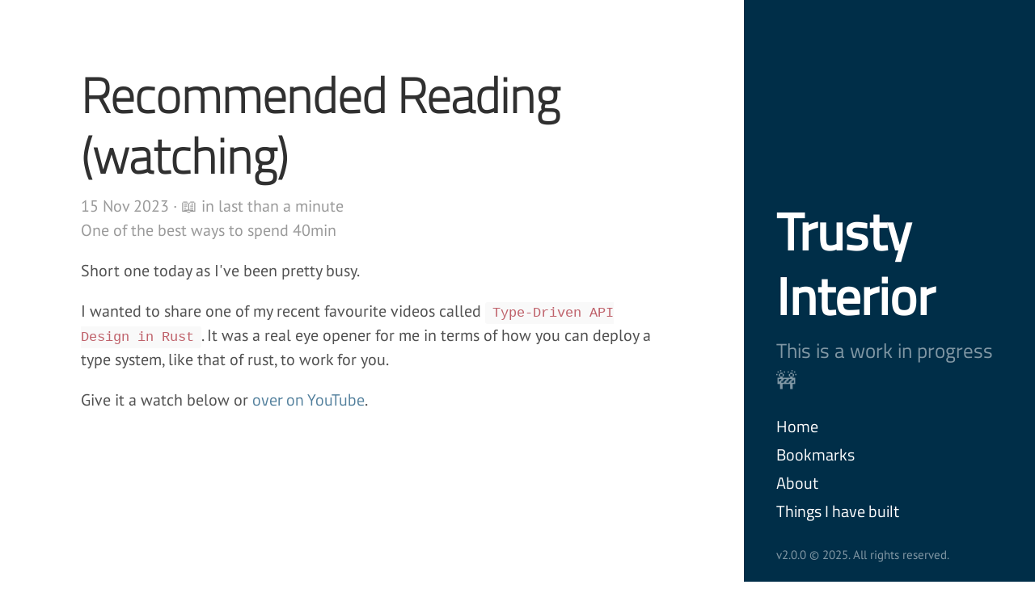

--- FILE ---
content_type: text/html; charset=utf-8
request_url: https://blog.barnettjones.com/2023/11/15/rust-recos/
body_size: 1622
content:
<!DOCTYPE html>
<html lang="en-gb">

  <head>
  <meta http-equiv="X-UA-Compatible" content="IE=edge">
  <meta http-equiv="content-type" content="text/html; charset=utf-8">
  <!-- Enable responsiveness on mobile devices-->
  <meta name="viewport" content="width=device-width, initial-scale=1.0, maximum-scale=1">

  <!-- cards -->
  <meta name="description" content="One of the best ways to spend 40min" />

  <meta name="twitter:site" content="Trusty Interior">
  <meta name="twitter:creator" content="https://mastodon.social/@mattjbones">
  <meta property="twitter:description" content="One of the best ways to spend 40min" />

  
    <meta name="twitter:card" content="https://blog.barnettjones.com/public/card_default.jpg">
    <meta property="og:image" content="https://blog.barnettjones.com/public/card_default.jpg" />
  


  <meta property="og:site_name" content="Trusty Interior" />
  <meta property="og:url" content="https://blog.barnettjones.com/2023/11/15/rust-recos/" />
  <meta property="og:title" content="Recommended Reading (watching)" />
  <meta property="og:description" content="One of the best ways to spend 40min" />
  <meta property="fediverse:creator" content="@mattjbones@mastodon.social" />

  <!-- end cards -->

  <title>
    
      Recommended Reading (watching) &middot; Trusty Interior
    
  </title>

  <!-- Fonts -->
  <link
    rel="preload"
    as="font"
    href="/css/fonts/TitilliumWeb-Regular.ttf">
  <link
    rel="preload"
    as="font"
    href="/css/fonts/TitilliumWeb-Light.ttf">
  <link rel="stylesheet" href="/css/fonts/font.css">

  <!-- CSS -->
  <link rel="stylesheet" href="/css/main.css">
  <link
    rel="stylesheet"
    media="(prefers-color-scheme: dark)"
    href="/css/dark.css" />

  <link
  rel="stylesheet"
    media="(prefers-color-scheme: light)"
    href="/css/light.css" />

  <!-- Icons -->
  <link rel="shortcut icon" href="/public/favicon/favicon.ico">
  <link
    rel="apple-touch-icon"
    sizes="180x180"
    href="/public/favicon/apple-touch-icon.png">
  <link
    rel="icon"
    type="image/png"
    sizes="32x32"
    href="/public/favicon/favicon-32x32.png">
  <link
    rel="icon"
    type="image/png"
    sizes="16x16"
    href="/public/favicon/favicon-16x16.png">
  <link rel="manifest" href="/public/favicon/site.webmanifest">

  <!-- RSS -->
  <link
    rel="alternate"
    type="application/rss+xml"
    title="RSS"
    href="/atom.xml">
</head>


  <body class="layout-reverse theme-base-48">
    <div class="sidebar">
  <div class="container sidebar-sticky">
    <div class="sidebar-about">
      <h2>
        <a class="sidebar-nav-title" href="/">
          Trusty Interior
        </a>
      </h2>
      <p class="lead">
        <a
          href="https://dictionary.cambridge.org/dictionary/english/work-in-progress"
          rel="noopener"
          target="_blank">This is a work in progress 🚧</a>
      </p>
    </div>

    <nav class="sidebar-nav">
      <a class="sidebar-nav-item" href="/">Home</a>
      
      
        
      
        
      
        
          
            <a class="sidebar-nav-item" href="/bookmarks/">Bookmarks</a>
          
        
      
        
          
            <a class="sidebar-nav-item" href="/about/">About</a>
          
        
      
        
          
            <a class="sidebar-nav-item" href="/projects/">Things I have built</a>
          
        
      
        
      
        
          
        
      
        
          
        
      
    </nav>

    <span class="sidebar-version">v2.0.0 &copy; 2025. All rights reserved.</span>

  </div>
</div>
    <div class="content container">
      

<div class="post">
  <h1 class="post-title">Recommended Reading (watching)</h1>
  <span class="post-date">15 Nov 2023 &middot; 📖 in last than a minute</span>
  <span class="post-tagline">One of the best ways to spend 40min</span>
  <p>Short one today as I've been pretty busy.</p>
<p>I wanted to share one of my recent favourite videos called <code>Type-Driven API Design in Rust</code>. It was a real eye opener for me in terms of how you can deploy a type system, like that of rust, to work for you.</p>
<p>Give it a watch below or <a href="https://www.youtube.com/embed/bnnacleqg6k">over on YouTube</a>.</p>
<iframe width="100%" height="280"  src="https://www.youtube.com/embed/bnnacleqg6k" title="&quot;Type-Driven API Design in Rust&quot; by Will Crichton" frameborder="0" allow="accelerometer; autoplay; clipboard-write; encrypted-media; gyroscope; picture-in-picture; web-share" allowfullscreen></iframe>

  <span class="post">
    <i>First appeared on
      <a href="https://blog.barnettjones.com">Trusty Interior</a>, last update 14 Jul 2024</i>
  </span>
</div>

    </div>

		<script data-goatcounter="https://blog-barnettjones.goatcounter.com/count"
        async src="//gc.zgo.at/count.js"></script>
  </body>
</html>

--- FILE ---
content_type: text/css; charset=utf-8
request_url: https://blog.barnettjones.com/css/main.css
body_size: -304
content:
@charset "utf-8";
@import 'base-layout.css';


--- FILE ---
content_type: text/css; charset=utf-8
request_url: https://blog.barnettjones.com/css/light.css
body_size: 1141
content:
.highlight .hll {
  background-color: #ffc;
}
.highlight .c {
  color: #999;
} /* Comment */
.highlight .err {
  color: #a00;
  background-color: #faa;
} /* Error */
.highlight .k {
  color: #069;
} /* Keyword */
.highlight .o {
  color: #555;
} /* Operator */
.highlight .cm {
  color: #09f;
  font-style: italic;
} /* Comment.Multiline */
.highlight .cp {
  color: #099;
} /* Comment.Preproc */
.highlight .c1 {
  color: #999;
} /* Comment.Single */
.highlight .cs {
  color: #999;
} /* Comment.Special */
.highlight .gd {
  background-color: #fcc;
  border: 1px solid #c00;
} /* Generic.Deleted */
.highlight .ge {
  font-style: italic;
} /* Generic.Emph */
.highlight .gr {
  color: #f00;
} /* Generic.Error */
.highlight .gh {
  color: #030;
} /* Generic.Heading */
.highlight .gi {
  background-color: #cfc;
  border: 1px solid #0c0;
} /* Generic.Inserted */
.highlight .go {
  color: #aaa;
} /* Generic.Output */
.highlight .gp {
  color: #009;
} /* Generic.Prompt */
.highlight .gs {
} /* Generic.Strong */
.highlight .gu {
  color: #030;
} /* Generic.Subheading */
.highlight .gt {
  color: #9c6;
} /* Generic.Traceback */
.highlight .kc {
  color: #069;
} /* Keyword.Constant */
.highlight .kd {
  color: #069;
} /* Keyword.Declaration */
.highlight .kn {
  color: #069;
} /* Keyword.Namespace */
.highlight .kp {
  color: #069;
} /* Keyword.Pseudo */
.highlight .kr {
  color: #069;
} /* Keyword.Reserved */
.highlight .kt {
  color: #078;
} /* Keyword.Type */
.highlight .m {
  color: #f60;
} /* Literal.Number */
.highlight .s {
  color: #d44950;
} /* Literal.String */
.highlight .na {
  color: #4f9fcf;
} /* Name.Attribute */
.highlight .nb {
  color: #366;
} /* Name.Builtin */
.highlight .nc {
  color: #0a8;
} /* Name.Class */
.highlight .no {
  color: #360;
} /* Name.Constant */
.highlight .nd {
  color: #99f;
} /* Name.Decorator */
.highlight .ni {
  color: #999;
} /* Name.Entity */
.highlight .ne {
  color: #c00;
} /* Name.Exception */
.highlight .nf {
  color: #c0f;
} /* Name.Function */
.highlight .nl {
  color: #99f;
} /* Name.Label */
.highlight .nn {
  color: #0cf;
} /* Name.Namespace */
.highlight .nt {
  color: #2f6f9f;
} /* Name.Tag */
.highlight .nv {
  color: #033;
} /* Name.Variable */
.highlight .ow {
  color: #000;
} /* Operator.Word */
.highlight .w {
  color: #bbb;
} /* Text.Whitespace */
.highlight .mf {
  color: #f60;
} /* Literal.Number.Float */
.highlight .mh {
  color: #f60;
} /* Literal.Number.Hex */
.highlight .mi {
  color: #f60;
} /* Literal.Number.Integer */
.highlight .mo {
  color: #f60;
} /* Literal.Number.Oct */
.highlight .sb {
  color: #c30;
} /* Literal.String.Backtick */
.highlight .sc {
  color: #c30;
} /* Literal.String.Char */
.highlight .sd {
  color: #c30;
  font-style: italic;
} /* Literal.String.Doc */
.highlight .s2 {
  color: #c30;
} /* Literal.String.Double */
.highlight .se {
  color: #c30;
} /* Literal.String.Escape */
.highlight .sh {
  color: #c30;
} /* Literal.String.Heredoc */
.highlight .si {
  color: #a00;
} /* Literal.String.Interpol */
.highlight .sx {
  color: #c30;
} /* Literal.String.Other */
.highlight .sr {
  color: #3aa;
} /* Literal.String.Regex */
.highlight .s1 {
  color: #c30;
} /* Literal.String.Single */
.highlight .ss {
  color: #fc3;
} /* Literal.String.Symbol */
.highlight .bp {
  color: #366;
} /* Name.Builtin.Pseudo */
.highlight .vc {
  color: #033;
} /* Name.Variable.Class */
.highlight .vg {
  color: #033;
} /* Name.Variable.Global */
.highlight .vi {
  color: #033;
} /* Name.Variable.Instance */
.highlight .il {
  color: #f60;
} /* Literal.Number.Integer.Long */
.highlight {
  white-space: nowrap;
  overflow: auto;
}
.css .o,
.css .o + .nt,
.css .nt + .nt {
  color: #999;
}

body {
  color: #515151;
  background-color: #fff;
}

/* No `:visited` state is required by default (browsers will use `a`) */
a {
  color: #3b5c74;
}

/* Headings */
h1,
h2,
h3,
h4,
h5,
h6 {
  color: #313131;
}

strong {
  color: #303030;
}

/* Misc */
hr {
  border-top: 1px solid #eee;
  border-bottom: 1px solid #fff;
}

abbr {
  color: #555;
}

abbr[title] {
  border-bottom: 1px dotted #e5e5e5;
}

code {
  color: #bf616a;
  background-color: #f9f9f9;
}

pre:has(code) {
  background-color: hsl(0, 0%, 94%);
}

.theme-base-48 .sidebar {
  background-color: #002e48;
}

.theme-base-48 .content a,
.theme-base-48 .related-posts li a:hover {
  color: rgb(80, 126, 155);
}

/* Pygments via Jekyll */
.highlight {
  background-color: #f9f9f9;
}

blockquote {
  color: #7a7a7a;
  border-left: 0.25rem solid #e5e5e5;
}

table {
  border: 1px solid #e5e5e5;
}

td,
th {
  border: 1px solid #e5e5e5;
}

tbody tr:nth-child(odd) td,
tbody tr:nth-child(odd) th {
  background-color: #f9f9f9;
}

.masthead-title {
  color: #505050;
}

.masthead-title a {
  color: #505050;
}

.masthead-title small {
  color: #c0c0c0;
}

.message {
  color: #717171;
  background-color: #f9f9f9;
}

.page-title,
.post-title,
.post-title a {
  color: #303030;
}

.post-tagline,
.post-date {
  color: #9a9a9a;
}

.related {
  border-top: 1px solid #eee;
}

.related-posts li small {
  color: #999;
}

.related-posts li a:hover {
  color: #268bd2;
}

.sidebar {
  color: rgba(255, 255, 255, 0.5);
  background-color: #202020;
}

p.lead a {
  color: rgba(255, 255, 255, 0.5);
}

p.lead a span {
  color: rgb(255, 255, 255);
}

/* Sidebar links */
.sidebar a {
  color: #fff;
}

/* About section */
.sidebar-about h1 {
  color: #fff;
}

.sidebar-nav-title a {
  color: #fcfbee;
}

.pagination {
  color: #ccc;
}

.pagination-item {
  border: 1px solid #eee;
}

a.pagination-item:hover {
  background-color: #f5f5f5;
}


--- FILE ---
content_type: text/css; charset=utf-8
request_url: https://blog.barnettjones.com/css/dark.css
body_size: 830
content:
.highlight .hll {
  background-color: rgb(102, 75, 0);
}
.highlight .c {
  color: rgb(191, 191, 191);
}
.highlight .err {
  color: rgb(230, 153, 153);
  background-color: rgb(110, 28, 28);
}
.highlight .k {
  color: rgb(153, 204, 230);
}
.highlight .o {
  color: rgb(191, 191, 191);
}
.highlight .cm {
  color: rgb(153, 199, 230);
  font-style: italic;
}
.highlight .cp {
  color: rgb(153, 230, 230);
}
.highlight .c1 {
  color: rgb(191, 191, 191);
}
.highlight .cs {
  color: rgb(191, 191, 191);
}
.highlight .gd {
  background-color: rgb(82, 20, 20);
  border: 1px solid rgb(163, 41, 41);
}
.highlight .ge {
  font-style: italic;
}
.highlight .gr {
  color: rgb(230, 153, 153);
}
.highlight .gh {
  color: rgb(153, 230, 153);
}
.highlight .gi {
  background-color: rgb(20, 82, 20);
  border: 1px solid rgb(41, 163, 41);
}
.highlight .go {
  color: rgb(191, 191, 191);
}
.highlight .gp {
  color: rgb(153, 153, 230);
}
.highlight .gs {
}
.highlight .gu {
  color: rgb(153, 230, 153);
}
.highlight .gt {
  color: rgb(191, 223, 159);
}
.highlight .kc {
  color: rgb(153, 204, 230);
}
.highlight .kd {
  color: rgb(153, 204, 230);
}
.highlight .kn {
  color: rgb(153, 204, 230);
}
.highlight .kp {
  color: rgb(153, 204, 230);
}
.highlight .kr {
  color: rgb(153, 204, 230);
}
.highlight .kt {
  color: rgb(153, 219, 230);
}
.highlight .m {
  color: rgb(230, 184, 153);
}
.highlight .s {
  color: rgb(230, 153, 157);
}
.highlight .na {
  color: rgb(155, 200, 228);
}
.highlight .nb {
  color: rgb(170, 212, 212);
}
.highlight .nc {
  color: rgb(153, 230, 214);
}
.highlight .no {
  color: rgb(191, 230, 153);
}
.highlight .nd {
  color: rgb(173, 173, 235);
}
.highlight .ni {
  color: rgb(191, 191, 191);
}
.highlight .ne {
  color: rgb(230, 153, 153);
}
.highlight .nf {
  color: rgb(214, 153, 230);
}
.highlight .nl {
  color: rgb(173, 173, 235);
}
.highlight .nn {
  color: rgb(153, 214, 230);
}
.highlight .nt {
  color: rgb(157, 196, 226);
}
.highlight .nv {
  color: rgb(153, 230, 230);
}
.highlight .ow {
  color: rgb(191, 191, 191);
}
.highlight .w {
  color: rgb(191, 191, 191);
}
.highlight .mf {
  color: rgb(230, 184, 153);
}
.highlight .mh {
  color: rgb(230, 184, 153);
}
.highlight .mi {
  color: rgb(230, 184, 153);
}
.highlight .mo {
  color: rgb(230, 184, 153);
}
.highlight .sb {
  color: rgb(230, 172, 153);
}
.highlight .sc {
  color: rgb(230, 172, 153);
}
.highlight .sd {
  color: rgb(230, 172, 153);
  font-style: italic;
}
.highlight .s2 {
  color: rgb(230, 172, 153);
}
.highlight .se {
  color: rgb(230, 172, 153);
}
.highlight .sh {
  color: rgb(230, 172, 153);
}
.highlight .si {
  color: rgb(230, 153, 153);
}
.highlight .sx {
  color: rgb(230, 172, 153);
}
.highlight .sr {
  color: rgb(157, 226, 226);
}
.highlight .s1 {
  color: rgb(230, 172, 153);
}
.highlight .ss {
  color: rgb(230, 210, 153);
}
.highlight .bp {
  color: rgb(170, 212, 212);
}
.highlight .vc {
  color: rgb(153, 230, 230);
}
.highlight .vg {
  color: rgb(153, 230, 230);
}
.highlight .vi {
  color: rgb(153, 230, 230);
}
.highlight .il {
  color: rgb(230, 184, 153);
}
.highlight {
  white-space: nowrap;
  overflow: auto;
}
.css .o,
.css .o + .nt,
.css .nt + .nt {
  color: rgb(191, 191, 191);
}

a {
  color: rgb(140, 140, 250);
}

embed[type='application/pdf'] {
  filter: invert(90%);
}

html {
  color: rgb(201, 201, 201);
  background: rgb(31, 31, 31) !important;
}

body {
  background-color: rgb(31, 31, 31);
}

input,
select,
textarea,
button {
  color: rgb(191, 191, 191);
  background-color: rgb(31, 31, 31);
}

font {
  color: rgb(191, 191, 191);
}

html {
  filter: contrast(100%) brightness(100%) saturate(100%);
}

body {
  color: rgb(191, 191, 191);
  background-color: rgb(1, 11, 17);
}

a {
  color: rgb(153, 198, 230);
}

a strong {
  color: inherit;
}

a:hover,
a:focus {
  text-decoration: underline;
}

h1,
h2,
h3,
h4,
h5,
h6 {
  color: #efefef;
}

strong {
  color: rgb(191, 191, 191);
}

hr {
  border-top: 1px solid rgb(43, 43, 43);
  border-bottom: 1px solid rgb(14, 41, 57);
}

abbr {
  color: rgb(191, 191, 191);
}

abbr[title] {
  border-bottom: 1px dotted rgb(51, 51, 51);
}

code {
  color: rgb(218, 164, 170);
  background-color: rgb(31, 31, 31);
}

pre {
  background-color: rgba(255, 255, 255, 0.15);
}

.highlight {
  background-color: rgb(31, 31, 31);
}

blockquote {
  color: rgb(191, 191, 191);
  border-left: 0.25rem solid rgb(51, 51, 51);
}

table {
  border: 1px solid rgb(51, 51, 51);
}

td,
th {
  border: 1px solid rgb(51, 51, 51);
}

tbody tr:nth-child(2n + 1) td,
tbody tr:nth-child(2n + 1) th {
  background-color: rgb(31, 31, 31);
}

.message {
  color: rgb(191, 191, 191);
  background-color: rgb(31, 31, 31);
}

.masthead-title {
  color: rgb(191, 191, 191);
}

.masthead-title a {
  color: rgb(191, 191, 191);
}

.masthead-title small {
  color: rgb(191, 191, 191);
}

.page-title,
.post-title,
.post-title a {
  color: #efefef;
}

.post-tagline,
.post-date {
  color: rgb(151, 151, 151);
}

.related {
  border-top: 1px solid rgb(43, 43, 43);
}

.related-posts li small {
  color: rgb(191, 191, 191);
}

.related-posts li a:hover {
  color: rgb(153, 198, 230);
}

.pagination {
  color: rgb(204, 204, 204);
}

.pagination-item {
  border: 1px solid rgb(43, 43, 43);
}

a.pagination-item:hover {
  background-color: rgb(36, 36, 36);
}

.sidebar {
  color: rgba(255, 255, 255, 0.5);
}

p.lead a {
  color: rgba(255, 255, 255, 0.5);
}

.sidebar a {
  color: rgb(255, 255, 255);
}

.sidebar-about h1 {
  color: rgb(255, 255, 255);
}

.sidebar-nav-title a {
  color: rgb(251, 250, 239);
}

.theme-base-48 .sidebar {
  background-color: rgb(9, 29, 41);
}

.theme-base-48 .content a,
.theme-base-48 .related-posts li a:hover {
  color: rgb(108, 168, 206);
}


--- FILE ---
content_type: text/css; charset=utf-8
request_url: https://blog.barnettjones.com/css/base-layout.css
body_size: 2365
content:
/* About page */
.about-headshot {
  float: right;
  padding: 10px;
  border-radius: 75px;
  width: 150px;
  height: 150px;
}

/*
 * Global resets
 *
 * Update the foundational and global aspects of the page.
 */

* {
  -webkit-box-sizing: border-box;
  -moz-box-sizing: border-box;
  box-sizing: border-box;
}

html,
body {
  margin: 0;
  padding: 0;
}

html {
  font-family: 'PT Sans', Helvetica, Arial, sans-serif;
  font-size: 16px;
  line-height: 1.5;
}

@media (min-width: 48em) {
  html {
    font-size: 16px;
  }
}

@media (min-width: 58em) {
  html {
    font-size: 20px;
  }
}

body {
  -webkit-text-size-adjust: 100%;
  -ms-text-size-adjust: 100%;
}

/* No `:visited` state is required by default (browsers will use `a`) */
a {
  text-decoration: none;
  font-family: TitilliumRegular;
}

a strong {
  color: inherit;
}

/* `:focus` is linked to `:hover` for basic accessibility */
a:hover,
a:focus {
  text-decoration: underline;
}

/* Headings */
h1,
h2,
h3,
h4,
h5,
h6 {
  margin-bottom: 0.5rem;
  font-family: TitilliumRegular;
  line-height: 1.25;
  text-rendering: optimizeLegibility;
}

h1 {
  font-size: 3rem;
}

h2 {
  margin-top: 1rem;
  font-size: 1.6rem;
}

h3 {
  margin-top: 1.5rem;
  font-size: 1.2rem;
}

h4,
h5,
h6 {
  margin-top: 1rem;
  font-size: 1rem;
}

/* Body text */
p {
  margin-top: 0;
  margin-bottom: 1rem;
}

/* Lists */
ul,
ol,
dl {
  margin-top: 0;
  margin-bottom: 1rem;
}

dt {
  font-weight: bold;
}

dd {
  margin-bottom: 0.5rem;
}

/* Misc */
hr {
  position: relative;
  margin: 1.5rem 0;
  border: 0;
}

abbr {
  font-size: 85%;
  font-weight: bold;
  text-transform: uppercase;
}

abbr[title] {
  cursor: help;
}

/* Code */
code,
pre {
  font-family: Menlo, Monaco, 'Courier New', monospace;
}

code {
  padding: 0.25em 0.5em;
  font-size: 85%;
  border-radius: 3px;
}

pre {
  display: block;
  margin-top: 0;
  margin-bottom: 1rem;
  padding: 1rem;
  font-size: 0.8rem;
  line-height: 1.4;
  white-space: pre;
  border-radius: 8px;
  overflow-x: scroll;
}

pre code {
  padding: 0;
  font-size: 100%;
  color: inherit;
  background-color: transparent;
}

@media (min-width: 1250px) {
  pre:has(code) {
    position: relative;
    left: -20px;
    min-width: 756px;
  }
}

/* Pygments via Jekyll */
.highlight {
  padding-left: 5px;
  margin-left: 1.25rem;
  margin-bottom: 1rem;
  border-radius: 4px;
}

.highlight pre {
  margin-bottom: 0;
  margin-left: 0;
}

/* Gist via GitHub Pages */
.gist .gist-file {
  font-family: Menlo, Monaco, 'Courier New', monospace !important;
}

.gist .markdown-body {
  padding: 15px;
}

.gist pre {
  padding: 0;
  background-color: transparent;
}

.gist .gist-file .gist-data {
  font-size: 0.8rem !important;
  line-height: 1.4;
}

.gist code {
  padding: 0;
  color: inherit;
  background-color: transparent;
  border-radius: 0;
}

/* Quotes */
blockquote {
  padding: 0.5rem 1rem;
  margin: 0.8rem 0;
}

blockquote p:last-child {
  margin-bottom: 0;
}

@media (min-width: 30em) {
  blockquote {
    padding-right: 5rem;
    padding-left: 1.25rem;
  }
}

img {
  display: block;
  max-width: 100%;
  margin: 0 0 1rem;
  border-radius: 5px;
}

/* Tables */
table {
  margin-bottom: 1rem;
  width: 100%;
  border-collapse: collapse;
}

td,
th {
  padding: 0.25rem 0.5rem;
}

/*
   * Masthead
   *
   * Super small header above the content for site name and short description.
   */

.masthead {
  padding-top: 1rem;
  padding-bottom: 1rem;
  margin-bottom: 3rem;
}

.masthead-title {
  margin-top: 0;
  margin-bottom: 0;
}

.masthead-title small {
  font-size: 75%;
  font-weight: 400;
  letter-spacing: 0;
}

/*
   * Container
   *
   * Center the page content.
   */

.container {
  max-width: 38rem;
  padding-left: 1rem;
  padding-right: 1rem;
  margin-left: auto;
  margin-right: auto;
}

/*
   * Messages
   *
   * Show alert messages to users. You may add it to single elements like a `<p>`,
   * or to a parent if there are multiple elements to show.
   */

.message {
  margin-bottom: 1rem;
  padding: 1rem;
}

/*
   * Posts and pages
   *
   * Each post is wrapped in `.post` and is used on default and post layouts. Each
   * page is wrapped in `.page` and is only used on the page layout.
   */

p.post-link {
  padding-bottom: 1em;
}

.page,
.post {
  margin-bottom: 4em;
}

/* Blog post or page title */
.page-title,
.post-title,
.post-title a {
  font-family: TitilliumThin;
}

.page-title,
.post-title {
  margin-top: 0;
}

/* Meta data line below post title */
.post-date {
  display: block;
}

.post-tagline {
  display: block;
  margin-bottom: 1rem;
}

/* Related posts */
.related {
  padding-top: 2rem;
  padding-bottom: 2rem;
}

.related-posts {
  padding-left: 0;
  list-style: none;
}

.related-posts h3 {
  margin-top: 0;
}

.related-posts li small {
  font-size: 75%;
}

.related-posts li a:hover small {
  color: inherit;
}

/*
   * Sidebar
   *
   * Flexible banner for housing site name, intro, and "footer" content. Starts
   * out above content in mobile and later moves to the side with wider viewports.
   */

.sidebar {
  text-align: left;
  padding-top: 1rem;
  padding-bottom: 1rem;
}

@media (min-width: 48em) {
  .sidebar {
    position: fixed;
    top: 0;
    left: 0;
    bottom: 0;
    width: 18rem;
    text-align: left;
  }
}

/**
   * Extend paragraphs with `.lead` for larger introductory text.
   */
.lead {
  font-size: 1.25rem;
  font-weight: 300;
}

p.lead a {
  text-decoration-color: currentColor;
}

/* About section */
.sidebar-about h1 {
  margin-top: 0;
  font-family: 'Abril Fatface', serif;
  font-size: 3.25rem;
}

/* Sidebar nav */
.sidebar-nav {
  margin-bottom: 1rem;
}

.sidebar-nav-item {
  display: block;
  line-height: 1.75;
}

a.sidebar-nav-item:hover,
a.sidebar-nav-item:focus {
  text-decoration: underline;
}

.sidebar-nav-item.active {
  font-weight: bold;
}

.sidebar-nav-title {
  font-size: 2em;
  font-family: TitilliumRegular;
}

.sidebar-version {
  font-size: 15px;
}

/* Sticky sidebar
   *
   * Add the `sidebar-sticky` class to the sidebar's container to affix it the
   * contents to the bottom of the sidebar in tablets and up.
   */

@media (min-width: 48em) {
  .sidebar-sticky {
    position: absolute;
    right: 1rem;
    bottom: 1rem;
    left: 1rem;
  }
}

/* Container
   *
   * Align the contents of the site above the proper threshold with some margin-fu
   * with a 25%-wide `.sidebar`.
   */
.content {
  padding-top: 2rem;
  padding-bottom: 4rem;
  min-height: 100vh;
}

@media (min-width: 48em) {
  .content {
    padding-top: 4rem;
    max-width: 38rem;
    margin-left: 20rem;
    margin-right: 2rem;
  }
}

@media (min-width: 64em) {
  .content {
    padding-top: 4rem;
    margin-left: 22rem;
    margin-right: 4rem;
  }
}

.content .home ul {
  padding-left: 0;
}

.home li {
  list-style: none;
}

/*
   * Reverse layout
   *
   * Flip the orientation of the page by placing the `.sidebar` on the right.
   */

@media (min-width: 48em) {
  .layout-reverse .sidebar {
    left: auto;
    right: 0;
  }

  .layout-reverse .content {
    margin-left: 2rem;
    margin-right: 20rem;
  }
}

@media (min-width: 64em) {
  .layout-reverse .content {
    margin-left: 4rem;
    margin-right: 22rem;
  }
}

/*
   * Pagination
   *
   * Super lightweight (HTML-wise) blog pagination. `span`s are provide for when
   * there are no more previous or next posts to show.
   */

.pagination {
  overflow: hidden;
  /* clearfix */
  margin-left: -1rem;
  margin-right: -1rem;
  font-family: 'PT Sans', Helvetica, Arial, sans-serif;
  text-align: center;
}

/* Pagination items can be `span`s or `a`s */
.pagination-item {
  display: block;
  padding: 1rem;
}

.pagination-item:first-child {
  margin-bottom: -1px;
}

@media (min-width: 30em) {
  .pagination {
    margin: 3rem 0;
  }

  .pagination-item {
    float: left;
    width: 50%;
  }

  .pagination-item:first-child {
    margin-bottom: 0;
    border-top-left-radius: 4px;
    border-bottom-left-radius: 4px;
  }

  .pagination-item:last-child {
    margin-left: -1px;
    border-top-right-radius: 4px;
    border-bottom-right-radius: 4px;
  }
}

/**
* Video players
*/
.embedded-video {
  display: flex;
  margin: auto;
  margin-top: 8px;
  margin-bottom: 8px;
}

.embedded-video {
  width: 320px;
  height: 320px;
}

@media (min-width: 700px) {
  .embedded-video {
    width: 400px;
    height: 400px;
  }
}

@media (min-width: 1200px) {
  .embedded-video {
    width: 640px;
    height: 640px;
  }
}
